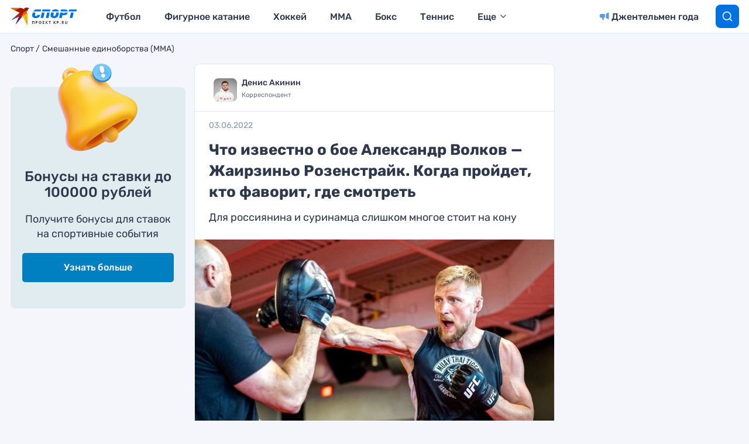

--- FILE ---
content_type: text/html
request_url: https://tns-counter.ru/nc01a**R%3Eundefined*kp_ru/ru/UTF-8/tmsec=kp_ru/742201944***
body_size: 16
content:
50E07606696A17EBG1768560619:50E07606696A17EBG1768560619